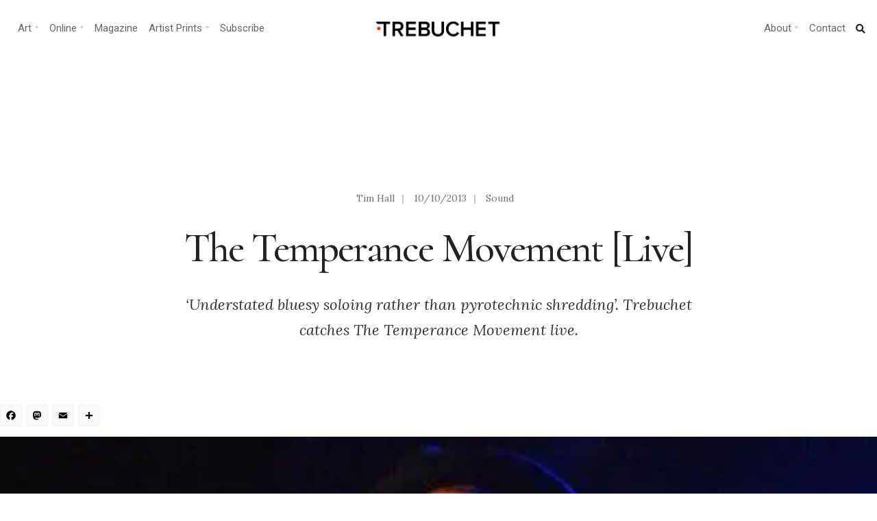

--- FILE ---
content_type: application/javascript
request_url: https://hb.wpmucdn.com/www.trebuchet-magazine.com/08be6201-49ea-471e-9a68-6cc2b0153d74.js
body_size: 119
content:
/**handles:cultera-ownscript**/
jQuery(document).ready(function(){jQuery(".scrollTo_top").hide(),jQuery(function(){jQuery(window).scroll(function(){200<jQuery(this).scrollTop()?(jQuery(".scrollTo_top").fadeIn(),jQuery("#header").addClass("scrolled")):(jQuery(".scrollTo_top").fadeOut(),jQuery("#header").removeClass("scrolled"))}),jQuery(".scrollTo_top a").on("click",function(){return jQuery("html, body").animate({scrollTop:0},500),!1})}),jQuery("a#navtrigger").on("click",function(){return jQuery("#navigation").toggleClass("shownav"),jQuery(this).toggleClass("active"),!1}),jQuery("a.searchOpen").on("click",function(){return jQuery("#curtain").toggleClass("open"),jQuery(this).toggleClass("opened"),!1}),jQuery("a.curtainclose").on("click",function(){return jQuery("#curtain").removeClass("open"),jQuery("a.searchOpen").removeClass("opened"),!1})});